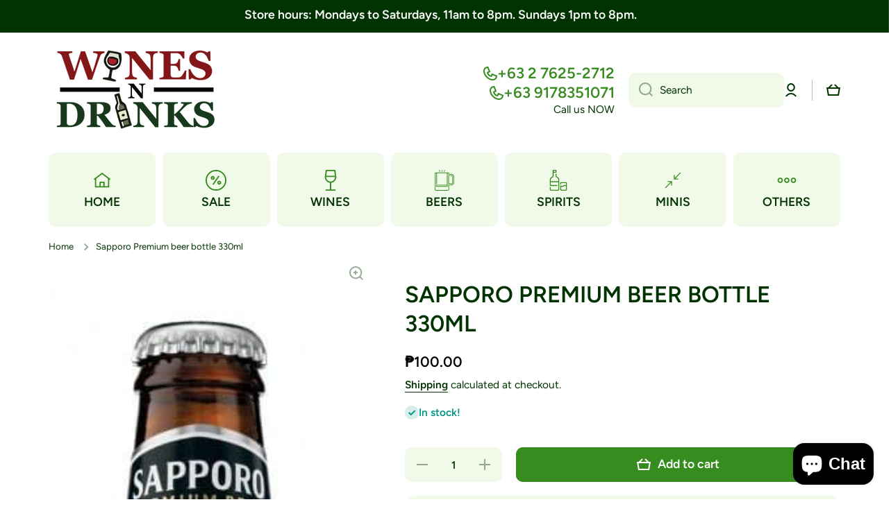

--- FILE ---
content_type: text/css
request_url: https://winesndrinks.com/cdn/shop/t/11/assets/section-announcement-bar.css?v=127784044719986461731754219186
body_size: -406
content:
.announcement-text-2{--font-size:calc(30px * var(--font-heading-scale))}.announcement-text-3{--font-size:calc(24px * var(--font-heading-scale))}.announcement-text-4{--font-size:calc(20px * var(--font-heading-scale))}.announcement-text-5{--font-size:calc(16px * var(--font-heading-scale))}.announcement-bar-container{display:block;position:relative;overflow:hidden;min-height:40px;font-size:var(--font-size)}.announcement-bar{opacity:1;color:var(--color-announcement-bar-text);background:var(--color-announcement-bar);min-height:40px;padding:var(--section-background-spacing,10) 0 var(--section-background-spacing,10);font-family:var(--font-heading-family);font-style:var(--font-heading-style);font-weight:var(--font-heading-weight)}@media(max-width:1024px){.announcement-bar{padding-top:var(--section-background-spacing-mobile,10);padding-bottom:var(--section-background-spacing-mobile,10)}}.announcement-bar .btn-small:before{top:calc(100% - 2px)}.announcement-bar .btn-small{font-family:var(--font-body-family);font-style:var(--font-body-style);font-size:var(--font-size);line-height:var(--font-body-line-height);font-weight:var(--font-button-weight)}html.js .announcement-bar__slider .announcement-bar:not(.announcement-bar--biggest){position:absolute;width:100%;height:100%;z-index:0}html.js .announcement-bar__slider .announcement-bar-js{top:-100%;transition:top var(--duration-large) 70ms var(--animation-bezier)}html.js .announcement-bar__slider .announcement-bar-js.active{top:100%;transition:top 0 var(--animation-bezier);z-index:1}html.js .announcement-bar__slider .announcement-bar-js.active.active-show{top:0;transition:top var(--duration-large) var(--animation-bezier)}html.js .announcement-bar__slider .announcement-bar--biggest{pointer-events:none;visibility:hidden;opacity:0}html.no-js .announcement-bar__slider .announcement-bar--biggest{display:none}[class*="page-"].announcement--page-width{padding:0 20px}

--- FILE ---
content_type: text/css
request_url: https://winesndrinks.com/cdn/shop/t/11/assets/component-price.css?v=90604987399497817061754219137
body_size: -704
content:
.price{color:var(--color-price)}.price__main-color{color:var(--color-price)}.price__regular{text-decoration-line:line-through}.price__sale{color:var(--color-old-price)}.product-card .unit-price{display:inline-flex;margin-top:3px}.unit-price{color:var(--color-base)}.product-page-section .unit-price{margin-top:5px}

--- FILE ---
content_type: text/css
request_url: https://winesndrinks.com/cdn/shop/t/11/assets/component-menu-submenu.css?v=132460474282857117491754219128
body_size: -7
content:
.submenu-container.submenu--megamenu{position:initial}[class*="submenu-design__"]{display:flex;flex-direction:column;position:absolute;top:calc(100% + var(--header__submenu__top-offset, 10px) + 10px);left:0;width:100%;padding:2px 0 27px 0;font-weight:300;font-size:14px;line-height:18px;z-index:9;box-shadow:var(--shadow);border-radius:var(--radius-menu);background:var(--color-simple-dropdown);transition:opacity var(--duration-medium) ease,top var(--duration-medium) ease,left var(--duration-medium) ease,visibility var(--duration-medium) ease}[class*="submenu-design__"].submenu--no-radius{border-radius:0}.tiles-menu .submenu--to-left:not(.submenu--megamenu)>[class*="submenu-design__"]{left:-5px}.list-menu--classic .submenu--to-left:not(:first-child):not(.submenu--megamenu)>[class*="submenu-design__"]{left:-20px}.list-menu--classic .submenu--to-left:first-child:not(.submenu--megamenu)>[class*="submenu-design__"]{left:-20px}[class*="submenu-design__"]:after{content:"";display:block;width:100%;height:var(--header__submenu__top-offset,10px);position:absolute;top:calc(var(--header__submenu__top-offset, 10px) * -1);left:0}[class*="submenu-design__"] [class*="submenu-design__"]:after{content:unset}[class*="submenu-design__"] li>.submenu__item{padding-top:7px}[class*="submenu-design__"] li{position:relative}[class*="submenu-design__"] .submenu__item{display:flex;padding-left:20px;padding-right:20px;justify-content:space-between;align-items:center;color:var(--color-base)}[class*="submenu-design__"] .submenu__item svg{opacity:.3}[class*="submenu-design__"] li:hover>.submenu__item{text-decoration:underline;color:var(--color-base)}[class*="submenu-design__"] li:hover>.submenu__item svg{opacity:1}.submenu-design__simple{width:232px;padding:12px 0 17px}.submenu-container:hover>[class*="submenu-design__"]{opacity:1;visibility:visible;pointer-events:auto;top:calc(100% + var(--header__submenu__top-offset, 10px))}.megamenu-container{position:absolute;top:auto;left:0;width:100%;pointer-events:none;visibility:hidden;z-index:10}.submenu-container.submenu--megamenu .submenu-design__megamenu{position:relative;top:calc(var(--header__submenu__top-offset, 10px) + 10px)}.submenu-container.submenu--megamenu:hover .megamenu-container{pointer-events:none;visibility:visible}.submenu-container.submenu--megamenu:hover .submenu-design__megamenu{opacity:1;visibility:visible;pointer-events:auto;top:calc(var(--header__submenu__top-offset, 10px))}.submenu-container .submenu-container [class*="submenu-design__"],.submenu-container .submenu-container [class*="submenu-design__"] .submenu-container [class*="submenu-design__"]{top:calc(-20px + 8px);left:100%}.submenu-container .submenu-container:hover [class*="submenu-design__"],.submenu-container .submenu-container [class*="submenu-design__"] .submenu-container:hover [class*="submenu-design__"]{left:calc(100% - 10px)}.submenu-design__megamenu .submenu__item{padding-left:0;padding-right:0}.submenu-design__megamenu[class*="page-"] .grid{margin-right:10px;margin-left:10px}.submenu-container [class*=col-]{padding-left:10px;padding-right:10px}.megamenu-item{margin-top:18px;color:var(--color-base)}.submenu-container .submenu__item>span{position:relative}.submenu-container .submenu__item>span:before{content:"";position:absolute;width:0;height:2px;left:0;top:100%;background:var(--color-base);transition:width var(--duration-medium) ease}.submenu-container .submenu__item.body2>span:before{height:1px}.submenu-container li:hover .submenu__item,.submenu-container li .submenu__item.submenu__item--active{text-decoration:none}.submenu-container .submenu__item:hover>span:before,.submenu-container li:hover>.submenu__item>span:before,.submenu-container .submenu__item.submenu__item--active>span:before,.submenu-container li>.submenu__item.submenu__item--active>span:before{width:100%}

--- FILE ---
content_type: text/javascript
request_url: https://winesndrinks.com/cdn/shop/t/11/assets/cart-notification.js?v=160752405680417706421754219101
body_size: -211
content:
class CartNotification extends ModalDialog{constructor(){super();this.notification=document.getElementById('cart-notification');this.onBodyClick=this.handleBodyClick.bind(this);this.querySelectorAll('button[type="button"]').forEach((closeButton)=>closeButton.addEventListener('click',this.close.bind(this)))}
open(){document.body.addEventListener('click',this.onBodyClick);this.show(null)}
close(){document.body.removeEventListener('click',this.onBodyClick);removeTrapFocus(this.activeElement);this.hide()}
renderContents(parsedState){this.cartItemKey=parsedState.key;this.getSectionsToRender().forEach((section=>{if(document.getElementById(section.id)){document.getElementById(section.id).innerHTML=this.getSectionInnerHTML(parsedState.sections[section.id],section.selector)}
if(section.id=='cart-free-delivery'&&document.querySelector('#product-page-free-delivery')){document.querySelector('#product-page-free-delivery').innerHTML=this.getSectionInnerHTML(parsedState.sections[section.id],section.selector)}}));this.open()}
getSectionsToRender(){return[{id:'cart-notification-product',selector:`[id="cart-notification-product-${this.cartItemKey}"]`,},{id:'cart-notification-button'},{id:'cart-icon-bubble'},{id:'cart-icon-bubble--mobile'},{id:'cart-free-delivery'}]}
getSectionInnerHTML(html,selector='.shopify-section'){return new DOMParser().parseFromString(html,'text/html').querySelector(selector).innerHTML}
handleBodyClick(evt){const target=evt.target;if(target!==this.notification&&!target.closest('cart-notification')){const disclosure=target.closest('details-disclosure');this.activeElement=disclosure?disclosure.querySelector('summary'):null;this.close()}}
setActiveElement(element){this.activeElement=element}}
customElements.define('cart-notification',CartNotification)